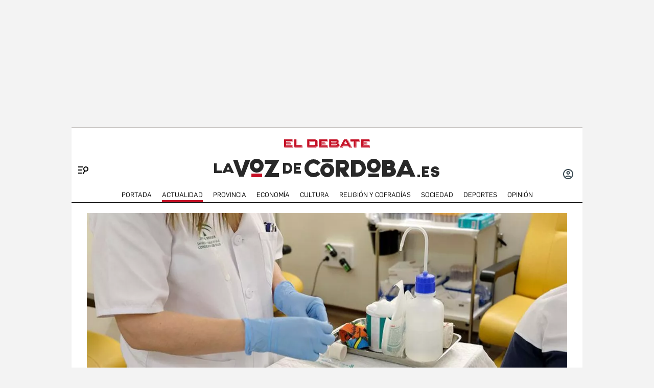

--- FILE ---
content_type: text/html; charset=utf-8
request_url: https://www.google.com/recaptcha/api2/anchor?ar=1&k=6LfzSggqAAAAAAHWmI5mZIIr4euiOkGr1OxYwdDi&co=aHR0cHM6Ly93d3cuZWxkZWJhdGUuY29tOjQ0Mw..&hl=en&v=PoyoqOPhxBO7pBk68S4YbpHZ&size=invisible&anchor-ms=20000&execute-ms=30000&cb=t1y3so1b1qqn
body_size: 48610
content:
<!DOCTYPE HTML><html dir="ltr" lang="en"><head><meta http-equiv="Content-Type" content="text/html; charset=UTF-8">
<meta http-equiv="X-UA-Compatible" content="IE=edge">
<title>reCAPTCHA</title>
<style type="text/css">
/* cyrillic-ext */
@font-face {
  font-family: 'Roboto';
  font-style: normal;
  font-weight: 400;
  font-stretch: 100%;
  src: url(//fonts.gstatic.com/s/roboto/v48/KFO7CnqEu92Fr1ME7kSn66aGLdTylUAMa3GUBHMdazTgWw.woff2) format('woff2');
  unicode-range: U+0460-052F, U+1C80-1C8A, U+20B4, U+2DE0-2DFF, U+A640-A69F, U+FE2E-FE2F;
}
/* cyrillic */
@font-face {
  font-family: 'Roboto';
  font-style: normal;
  font-weight: 400;
  font-stretch: 100%;
  src: url(//fonts.gstatic.com/s/roboto/v48/KFO7CnqEu92Fr1ME7kSn66aGLdTylUAMa3iUBHMdazTgWw.woff2) format('woff2');
  unicode-range: U+0301, U+0400-045F, U+0490-0491, U+04B0-04B1, U+2116;
}
/* greek-ext */
@font-face {
  font-family: 'Roboto';
  font-style: normal;
  font-weight: 400;
  font-stretch: 100%;
  src: url(//fonts.gstatic.com/s/roboto/v48/KFO7CnqEu92Fr1ME7kSn66aGLdTylUAMa3CUBHMdazTgWw.woff2) format('woff2');
  unicode-range: U+1F00-1FFF;
}
/* greek */
@font-face {
  font-family: 'Roboto';
  font-style: normal;
  font-weight: 400;
  font-stretch: 100%;
  src: url(//fonts.gstatic.com/s/roboto/v48/KFO7CnqEu92Fr1ME7kSn66aGLdTylUAMa3-UBHMdazTgWw.woff2) format('woff2');
  unicode-range: U+0370-0377, U+037A-037F, U+0384-038A, U+038C, U+038E-03A1, U+03A3-03FF;
}
/* math */
@font-face {
  font-family: 'Roboto';
  font-style: normal;
  font-weight: 400;
  font-stretch: 100%;
  src: url(//fonts.gstatic.com/s/roboto/v48/KFO7CnqEu92Fr1ME7kSn66aGLdTylUAMawCUBHMdazTgWw.woff2) format('woff2');
  unicode-range: U+0302-0303, U+0305, U+0307-0308, U+0310, U+0312, U+0315, U+031A, U+0326-0327, U+032C, U+032F-0330, U+0332-0333, U+0338, U+033A, U+0346, U+034D, U+0391-03A1, U+03A3-03A9, U+03B1-03C9, U+03D1, U+03D5-03D6, U+03F0-03F1, U+03F4-03F5, U+2016-2017, U+2034-2038, U+203C, U+2040, U+2043, U+2047, U+2050, U+2057, U+205F, U+2070-2071, U+2074-208E, U+2090-209C, U+20D0-20DC, U+20E1, U+20E5-20EF, U+2100-2112, U+2114-2115, U+2117-2121, U+2123-214F, U+2190, U+2192, U+2194-21AE, U+21B0-21E5, U+21F1-21F2, U+21F4-2211, U+2213-2214, U+2216-22FF, U+2308-230B, U+2310, U+2319, U+231C-2321, U+2336-237A, U+237C, U+2395, U+239B-23B7, U+23D0, U+23DC-23E1, U+2474-2475, U+25AF, U+25B3, U+25B7, U+25BD, U+25C1, U+25CA, U+25CC, U+25FB, U+266D-266F, U+27C0-27FF, U+2900-2AFF, U+2B0E-2B11, U+2B30-2B4C, U+2BFE, U+3030, U+FF5B, U+FF5D, U+1D400-1D7FF, U+1EE00-1EEFF;
}
/* symbols */
@font-face {
  font-family: 'Roboto';
  font-style: normal;
  font-weight: 400;
  font-stretch: 100%;
  src: url(//fonts.gstatic.com/s/roboto/v48/KFO7CnqEu92Fr1ME7kSn66aGLdTylUAMaxKUBHMdazTgWw.woff2) format('woff2');
  unicode-range: U+0001-000C, U+000E-001F, U+007F-009F, U+20DD-20E0, U+20E2-20E4, U+2150-218F, U+2190, U+2192, U+2194-2199, U+21AF, U+21E6-21F0, U+21F3, U+2218-2219, U+2299, U+22C4-22C6, U+2300-243F, U+2440-244A, U+2460-24FF, U+25A0-27BF, U+2800-28FF, U+2921-2922, U+2981, U+29BF, U+29EB, U+2B00-2BFF, U+4DC0-4DFF, U+FFF9-FFFB, U+10140-1018E, U+10190-1019C, U+101A0, U+101D0-101FD, U+102E0-102FB, U+10E60-10E7E, U+1D2C0-1D2D3, U+1D2E0-1D37F, U+1F000-1F0FF, U+1F100-1F1AD, U+1F1E6-1F1FF, U+1F30D-1F30F, U+1F315, U+1F31C, U+1F31E, U+1F320-1F32C, U+1F336, U+1F378, U+1F37D, U+1F382, U+1F393-1F39F, U+1F3A7-1F3A8, U+1F3AC-1F3AF, U+1F3C2, U+1F3C4-1F3C6, U+1F3CA-1F3CE, U+1F3D4-1F3E0, U+1F3ED, U+1F3F1-1F3F3, U+1F3F5-1F3F7, U+1F408, U+1F415, U+1F41F, U+1F426, U+1F43F, U+1F441-1F442, U+1F444, U+1F446-1F449, U+1F44C-1F44E, U+1F453, U+1F46A, U+1F47D, U+1F4A3, U+1F4B0, U+1F4B3, U+1F4B9, U+1F4BB, U+1F4BF, U+1F4C8-1F4CB, U+1F4D6, U+1F4DA, U+1F4DF, U+1F4E3-1F4E6, U+1F4EA-1F4ED, U+1F4F7, U+1F4F9-1F4FB, U+1F4FD-1F4FE, U+1F503, U+1F507-1F50B, U+1F50D, U+1F512-1F513, U+1F53E-1F54A, U+1F54F-1F5FA, U+1F610, U+1F650-1F67F, U+1F687, U+1F68D, U+1F691, U+1F694, U+1F698, U+1F6AD, U+1F6B2, U+1F6B9-1F6BA, U+1F6BC, U+1F6C6-1F6CF, U+1F6D3-1F6D7, U+1F6E0-1F6EA, U+1F6F0-1F6F3, U+1F6F7-1F6FC, U+1F700-1F7FF, U+1F800-1F80B, U+1F810-1F847, U+1F850-1F859, U+1F860-1F887, U+1F890-1F8AD, U+1F8B0-1F8BB, U+1F8C0-1F8C1, U+1F900-1F90B, U+1F93B, U+1F946, U+1F984, U+1F996, U+1F9E9, U+1FA00-1FA6F, U+1FA70-1FA7C, U+1FA80-1FA89, U+1FA8F-1FAC6, U+1FACE-1FADC, U+1FADF-1FAE9, U+1FAF0-1FAF8, U+1FB00-1FBFF;
}
/* vietnamese */
@font-face {
  font-family: 'Roboto';
  font-style: normal;
  font-weight: 400;
  font-stretch: 100%;
  src: url(//fonts.gstatic.com/s/roboto/v48/KFO7CnqEu92Fr1ME7kSn66aGLdTylUAMa3OUBHMdazTgWw.woff2) format('woff2');
  unicode-range: U+0102-0103, U+0110-0111, U+0128-0129, U+0168-0169, U+01A0-01A1, U+01AF-01B0, U+0300-0301, U+0303-0304, U+0308-0309, U+0323, U+0329, U+1EA0-1EF9, U+20AB;
}
/* latin-ext */
@font-face {
  font-family: 'Roboto';
  font-style: normal;
  font-weight: 400;
  font-stretch: 100%;
  src: url(//fonts.gstatic.com/s/roboto/v48/KFO7CnqEu92Fr1ME7kSn66aGLdTylUAMa3KUBHMdazTgWw.woff2) format('woff2');
  unicode-range: U+0100-02BA, U+02BD-02C5, U+02C7-02CC, U+02CE-02D7, U+02DD-02FF, U+0304, U+0308, U+0329, U+1D00-1DBF, U+1E00-1E9F, U+1EF2-1EFF, U+2020, U+20A0-20AB, U+20AD-20C0, U+2113, U+2C60-2C7F, U+A720-A7FF;
}
/* latin */
@font-face {
  font-family: 'Roboto';
  font-style: normal;
  font-weight: 400;
  font-stretch: 100%;
  src: url(//fonts.gstatic.com/s/roboto/v48/KFO7CnqEu92Fr1ME7kSn66aGLdTylUAMa3yUBHMdazQ.woff2) format('woff2');
  unicode-range: U+0000-00FF, U+0131, U+0152-0153, U+02BB-02BC, U+02C6, U+02DA, U+02DC, U+0304, U+0308, U+0329, U+2000-206F, U+20AC, U+2122, U+2191, U+2193, U+2212, U+2215, U+FEFF, U+FFFD;
}
/* cyrillic-ext */
@font-face {
  font-family: 'Roboto';
  font-style: normal;
  font-weight: 500;
  font-stretch: 100%;
  src: url(//fonts.gstatic.com/s/roboto/v48/KFO7CnqEu92Fr1ME7kSn66aGLdTylUAMa3GUBHMdazTgWw.woff2) format('woff2');
  unicode-range: U+0460-052F, U+1C80-1C8A, U+20B4, U+2DE0-2DFF, U+A640-A69F, U+FE2E-FE2F;
}
/* cyrillic */
@font-face {
  font-family: 'Roboto';
  font-style: normal;
  font-weight: 500;
  font-stretch: 100%;
  src: url(//fonts.gstatic.com/s/roboto/v48/KFO7CnqEu92Fr1ME7kSn66aGLdTylUAMa3iUBHMdazTgWw.woff2) format('woff2');
  unicode-range: U+0301, U+0400-045F, U+0490-0491, U+04B0-04B1, U+2116;
}
/* greek-ext */
@font-face {
  font-family: 'Roboto';
  font-style: normal;
  font-weight: 500;
  font-stretch: 100%;
  src: url(//fonts.gstatic.com/s/roboto/v48/KFO7CnqEu92Fr1ME7kSn66aGLdTylUAMa3CUBHMdazTgWw.woff2) format('woff2');
  unicode-range: U+1F00-1FFF;
}
/* greek */
@font-face {
  font-family: 'Roboto';
  font-style: normal;
  font-weight: 500;
  font-stretch: 100%;
  src: url(//fonts.gstatic.com/s/roboto/v48/KFO7CnqEu92Fr1ME7kSn66aGLdTylUAMa3-UBHMdazTgWw.woff2) format('woff2');
  unicode-range: U+0370-0377, U+037A-037F, U+0384-038A, U+038C, U+038E-03A1, U+03A3-03FF;
}
/* math */
@font-face {
  font-family: 'Roboto';
  font-style: normal;
  font-weight: 500;
  font-stretch: 100%;
  src: url(//fonts.gstatic.com/s/roboto/v48/KFO7CnqEu92Fr1ME7kSn66aGLdTylUAMawCUBHMdazTgWw.woff2) format('woff2');
  unicode-range: U+0302-0303, U+0305, U+0307-0308, U+0310, U+0312, U+0315, U+031A, U+0326-0327, U+032C, U+032F-0330, U+0332-0333, U+0338, U+033A, U+0346, U+034D, U+0391-03A1, U+03A3-03A9, U+03B1-03C9, U+03D1, U+03D5-03D6, U+03F0-03F1, U+03F4-03F5, U+2016-2017, U+2034-2038, U+203C, U+2040, U+2043, U+2047, U+2050, U+2057, U+205F, U+2070-2071, U+2074-208E, U+2090-209C, U+20D0-20DC, U+20E1, U+20E5-20EF, U+2100-2112, U+2114-2115, U+2117-2121, U+2123-214F, U+2190, U+2192, U+2194-21AE, U+21B0-21E5, U+21F1-21F2, U+21F4-2211, U+2213-2214, U+2216-22FF, U+2308-230B, U+2310, U+2319, U+231C-2321, U+2336-237A, U+237C, U+2395, U+239B-23B7, U+23D0, U+23DC-23E1, U+2474-2475, U+25AF, U+25B3, U+25B7, U+25BD, U+25C1, U+25CA, U+25CC, U+25FB, U+266D-266F, U+27C0-27FF, U+2900-2AFF, U+2B0E-2B11, U+2B30-2B4C, U+2BFE, U+3030, U+FF5B, U+FF5D, U+1D400-1D7FF, U+1EE00-1EEFF;
}
/* symbols */
@font-face {
  font-family: 'Roboto';
  font-style: normal;
  font-weight: 500;
  font-stretch: 100%;
  src: url(//fonts.gstatic.com/s/roboto/v48/KFO7CnqEu92Fr1ME7kSn66aGLdTylUAMaxKUBHMdazTgWw.woff2) format('woff2');
  unicode-range: U+0001-000C, U+000E-001F, U+007F-009F, U+20DD-20E0, U+20E2-20E4, U+2150-218F, U+2190, U+2192, U+2194-2199, U+21AF, U+21E6-21F0, U+21F3, U+2218-2219, U+2299, U+22C4-22C6, U+2300-243F, U+2440-244A, U+2460-24FF, U+25A0-27BF, U+2800-28FF, U+2921-2922, U+2981, U+29BF, U+29EB, U+2B00-2BFF, U+4DC0-4DFF, U+FFF9-FFFB, U+10140-1018E, U+10190-1019C, U+101A0, U+101D0-101FD, U+102E0-102FB, U+10E60-10E7E, U+1D2C0-1D2D3, U+1D2E0-1D37F, U+1F000-1F0FF, U+1F100-1F1AD, U+1F1E6-1F1FF, U+1F30D-1F30F, U+1F315, U+1F31C, U+1F31E, U+1F320-1F32C, U+1F336, U+1F378, U+1F37D, U+1F382, U+1F393-1F39F, U+1F3A7-1F3A8, U+1F3AC-1F3AF, U+1F3C2, U+1F3C4-1F3C6, U+1F3CA-1F3CE, U+1F3D4-1F3E0, U+1F3ED, U+1F3F1-1F3F3, U+1F3F5-1F3F7, U+1F408, U+1F415, U+1F41F, U+1F426, U+1F43F, U+1F441-1F442, U+1F444, U+1F446-1F449, U+1F44C-1F44E, U+1F453, U+1F46A, U+1F47D, U+1F4A3, U+1F4B0, U+1F4B3, U+1F4B9, U+1F4BB, U+1F4BF, U+1F4C8-1F4CB, U+1F4D6, U+1F4DA, U+1F4DF, U+1F4E3-1F4E6, U+1F4EA-1F4ED, U+1F4F7, U+1F4F9-1F4FB, U+1F4FD-1F4FE, U+1F503, U+1F507-1F50B, U+1F50D, U+1F512-1F513, U+1F53E-1F54A, U+1F54F-1F5FA, U+1F610, U+1F650-1F67F, U+1F687, U+1F68D, U+1F691, U+1F694, U+1F698, U+1F6AD, U+1F6B2, U+1F6B9-1F6BA, U+1F6BC, U+1F6C6-1F6CF, U+1F6D3-1F6D7, U+1F6E0-1F6EA, U+1F6F0-1F6F3, U+1F6F7-1F6FC, U+1F700-1F7FF, U+1F800-1F80B, U+1F810-1F847, U+1F850-1F859, U+1F860-1F887, U+1F890-1F8AD, U+1F8B0-1F8BB, U+1F8C0-1F8C1, U+1F900-1F90B, U+1F93B, U+1F946, U+1F984, U+1F996, U+1F9E9, U+1FA00-1FA6F, U+1FA70-1FA7C, U+1FA80-1FA89, U+1FA8F-1FAC6, U+1FACE-1FADC, U+1FADF-1FAE9, U+1FAF0-1FAF8, U+1FB00-1FBFF;
}
/* vietnamese */
@font-face {
  font-family: 'Roboto';
  font-style: normal;
  font-weight: 500;
  font-stretch: 100%;
  src: url(//fonts.gstatic.com/s/roboto/v48/KFO7CnqEu92Fr1ME7kSn66aGLdTylUAMa3OUBHMdazTgWw.woff2) format('woff2');
  unicode-range: U+0102-0103, U+0110-0111, U+0128-0129, U+0168-0169, U+01A0-01A1, U+01AF-01B0, U+0300-0301, U+0303-0304, U+0308-0309, U+0323, U+0329, U+1EA0-1EF9, U+20AB;
}
/* latin-ext */
@font-face {
  font-family: 'Roboto';
  font-style: normal;
  font-weight: 500;
  font-stretch: 100%;
  src: url(//fonts.gstatic.com/s/roboto/v48/KFO7CnqEu92Fr1ME7kSn66aGLdTylUAMa3KUBHMdazTgWw.woff2) format('woff2');
  unicode-range: U+0100-02BA, U+02BD-02C5, U+02C7-02CC, U+02CE-02D7, U+02DD-02FF, U+0304, U+0308, U+0329, U+1D00-1DBF, U+1E00-1E9F, U+1EF2-1EFF, U+2020, U+20A0-20AB, U+20AD-20C0, U+2113, U+2C60-2C7F, U+A720-A7FF;
}
/* latin */
@font-face {
  font-family: 'Roboto';
  font-style: normal;
  font-weight: 500;
  font-stretch: 100%;
  src: url(//fonts.gstatic.com/s/roboto/v48/KFO7CnqEu92Fr1ME7kSn66aGLdTylUAMa3yUBHMdazQ.woff2) format('woff2');
  unicode-range: U+0000-00FF, U+0131, U+0152-0153, U+02BB-02BC, U+02C6, U+02DA, U+02DC, U+0304, U+0308, U+0329, U+2000-206F, U+20AC, U+2122, U+2191, U+2193, U+2212, U+2215, U+FEFF, U+FFFD;
}
/* cyrillic-ext */
@font-face {
  font-family: 'Roboto';
  font-style: normal;
  font-weight: 900;
  font-stretch: 100%;
  src: url(//fonts.gstatic.com/s/roboto/v48/KFO7CnqEu92Fr1ME7kSn66aGLdTylUAMa3GUBHMdazTgWw.woff2) format('woff2');
  unicode-range: U+0460-052F, U+1C80-1C8A, U+20B4, U+2DE0-2DFF, U+A640-A69F, U+FE2E-FE2F;
}
/* cyrillic */
@font-face {
  font-family: 'Roboto';
  font-style: normal;
  font-weight: 900;
  font-stretch: 100%;
  src: url(//fonts.gstatic.com/s/roboto/v48/KFO7CnqEu92Fr1ME7kSn66aGLdTylUAMa3iUBHMdazTgWw.woff2) format('woff2');
  unicode-range: U+0301, U+0400-045F, U+0490-0491, U+04B0-04B1, U+2116;
}
/* greek-ext */
@font-face {
  font-family: 'Roboto';
  font-style: normal;
  font-weight: 900;
  font-stretch: 100%;
  src: url(//fonts.gstatic.com/s/roboto/v48/KFO7CnqEu92Fr1ME7kSn66aGLdTylUAMa3CUBHMdazTgWw.woff2) format('woff2');
  unicode-range: U+1F00-1FFF;
}
/* greek */
@font-face {
  font-family: 'Roboto';
  font-style: normal;
  font-weight: 900;
  font-stretch: 100%;
  src: url(//fonts.gstatic.com/s/roboto/v48/KFO7CnqEu92Fr1ME7kSn66aGLdTylUAMa3-UBHMdazTgWw.woff2) format('woff2');
  unicode-range: U+0370-0377, U+037A-037F, U+0384-038A, U+038C, U+038E-03A1, U+03A3-03FF;
}
/* math */
@font-face {
  font-family: 'Roboto';
  font-style: normal;
  font-weight: 900;
  font-stretch: 100%;
  src: url(//fonts.gstatic.com/s/roboto/v48/KFO7CnqEu92Fr1ME7kSn66aGLdTylUAMawCUBHMdazTgWw.woff2) format('woff2');
  unicode-range: U+0302-0303, U+0305, U+0307-0308, U+0310, U+0312, U+0315, U+031A, U+0326-0327, U+032C, U+032F-0330, U+0332-0333, U+0338, U+033A, U+0346, U+034D, U+0391-03A1, U+03A3-03A9, U+03B1-03C9, U+03D1, U+03D5-03D6, U+03F0-03F1, U+03F4-03F5, U+2016-2017, U+2034-2038, U+203C, U+2040, U+2043, U+2047, U+2050, U+2057, U+205F, U+2070-2071, U+2074-208E, U+2090-209C, U+20D0-20DC, U+20E1, U+20E5-20EF, U+2100-2112, U+2114-2115, U+2117-2121, U+2123-214F, U+2190, U+2192, U+2194-21AE, U+21B0-21E5, U+21F1-21F2, U+21F4-2211, U+2213-2214, U+2216-22FF, U+2308-230B, U+2310, U+2319, U+231C-2321, U+2336-237A, U+237C, U+2395, U+239B-23B7, U+23D0, U+23DC-23E1, U+2474-2475, U+25AF, U+25B3, U+25B7, U+25BD, U+25C1, U+25CA, U+25CC, U+25FB, U+266D-266F, U+27C0-27FF, U+2900-2AFF, U+2B0E-2B11, U+2B30-2B4C, U+2BFE, U+3030, U+FF5B, U+FF5D, U+1D400-1D7FF, U+1EE00-1EEFF;
}
/* symbols */
@font-face {
  font-family: 'Roboto';
  font-style: normal;
  font-weight: 900;
  font-stretch: 100%;
  src: url(//fonts.gstatic.com/s/roboto/v48/KFO7CnqEu92Fr1ME7kSn66aGLdTylUAMaxKUBHMdazTgWw.woff2) format('woff2');
  unicode-range: U+0001-000C, U+000E-001F, U+007F-009F, U+20DD-20E0, U+20E2-20E4, U+2150-218F, U+2190, U+2192, U+2194-2199, U+21AF, U+21E6-21F0, U+21F3, U+2218-2219, U+2299, U+22C4-22C6, U+2300-243F, U+2440-244A, U+2460-24FF, U+25A0-27BF, U+2800-28FF, U+2921-2922, U+2981, U+29BF, U+29EB, U+2B00-2BFF, U+4DC0-4DFF, U+FFF9-FFFB, U+10140-1018E, U+10190-1019C, U+101A0, U+101D0-101FD, U+102E0-102FB, U+10E60-10E7E, U+1D2C0-1D2D3, U+1D2E0-1D37F, U+1F000-1F0FF, U+1F100-1F1AD, U+1F1E6-1F1FF, U+1F30D-1F30F, U+1F315, U+1F31C, U+1F31E, U+1F320-1F32C, U+1F336, U+1F378, U+1F37D, U+1F382, U+1F393-1F39F, U+1F3A7-1F3A8, U+1F3AC-1F3AF, U+1F3C2, U+1F3C4-1F3C6, U+1F3CA-1F3CE, U+1F3D4-1F3E0, U+1F3ED, U+1F3F1-1F3F3, U+1F3F5-1F3F7, U+1F408, U+1F415, U+1F41F, U+1F426, U+1F43F, U+1F441-1F442, U+1F444, U+1F446-1F449, U+1F44C-1F44E, U+1F453, U+1F46A, U+1F47D, U+1F4A3, U+1F4B0, U+1F4B3, U+1F4B9, U+1F4BB, U+1F4BF, U+1F4C8-1F4CB, U+1F4D6, U+1F4DA, U+1F4DF, U+1F4E3-1F4E6, U+1F4EA-1F4ED, U+1F4F7, U+1F4F9-1F4FB, U+1F4FD-1F4FE, U+1F503, U+1F507-1F50B, U+1F50D, U+1F512-1F513, U+1F53E-1F54A, U+1F54F-1F5FA, U+1F610, U+1F650-1F67F, U+1F687, U+1F68D, U+1F691, U+1F694, U+1F698, U+1F6AD, U+1F6B2, U+1F6B9-1F6BA, U+1F6BC, U+1F6C6-1F6CF, U+1F6D3-1F6D7, U+1F6E0-1F6EA, U+1F6F0-1F6F3, U+1F6F7-1F6FC, U+1F700-1F7FF, U+1F800-1F80B, U+1F810-1F847, U+1F850-1F859, U+1F860-1F887, U+1F890-1F8AD, U+1F8B0-1F8BB, U+1F8C0-1F8C1, U+1F900-1F90B, U+1F93B, U+1F946, U+1F984, U+1F996, U+1F9E9, U+1FA00-1FA6F, U+1FA70-1FA7C, U+1FA80-1FA89, U+1FA8F-1FAC6, U+1FACE-1FADC, U+1FADF-1FAE9, U+1FAF0-1FAF8, U+1FB00-1FBFF;
}
/* vietnamese */
@font-face {
  font-family: 'Roboto';
  font-style: normal;
  font-weight: 900;
  font-stretch: 100%;
  src: url(//fonts.gstatic.com/s/roboto/v48/KFO7CnqEu92Fr1ME7kSn66aGLdTylUAMa3OUBHMdazTgWw.woff2) format('woff2');
  unicode-range: U+0102-0103, U+0110-0111, U+0128-0129, U+0168-0169, U+01A0-01A1, U+01AF-01B0, U+0300-0301, U+0303-0304, U+0308-0309, U+0323, U+0329, U+1EA0-1EF9, U+20AB;
}
/* latin-ext */
@font-face {
  font-family: 'Roboto';
  font-style: normal;
  font-weight: 900;
  font-stretch: 100%;
  src: url(//fonts.gstatic.com/s/roboto/v48/KFO7CnqEu92Fr1ME7kSn66aGLdTylUAMa3KUBHMdazTgWw.woff2) format('woff2');
  unicode-range: U+0100-02BA, U+02BD-02C5, U+02C7-02CC, U+02CE-02D7, U+02DD-02FF, U+0304, U+0308, U+0329, U+1D00-1DBF, U+1E00-1E9F, U+1EF2-1EFF, U+2020, U+20A0-20AB, U+20AD-20C0, U+2113, U+2C60-2C7F, U+A720-A7FF;
}
/* latin */
@font-face {
  font-family: 'Roboto';
  font-style: normal;
  font-weight: 900;
  font-stretch: 100%;
  src: url(//fonts.gstatic.com/s/roboto/v48/KFO7CnqEu92Fr1ME7kSn66aGLdTylUAMa3yUBHMdazQ.woff2) format('woff2');
  unicode-range: U+0000-00FF, U+0131, U+0152-0153, U+02BB-02BC, U+02C6, U+02DA, U+02DC, U+0304, U+0308, U+0329, U+2000-206F, U+20AC, U+2122, U+2191, U+2193, U+2212, U+2215, U+FEFF, U+FFFD;
}

</style>
<link rel="stylesheet" type="text/css" href="https://www.gstatic.com/recaptcha/releases/PoyoqOPhxBO7pBk68S4YbpHZ/styles__ltr.css">
<script nonce="CipAwCBEXp7KMb_O9-7mcA" type="text/javascript">window['__recaptcha_api'] = 'https://www.google.com/recaptcha/api2/';</script>
<script type="text/javascript" src="https://www.gstatic.com/recaptcha/releases/PoyoqOPhxBO7pBk68S4YbpHZ/recaptcha__en.js" nonce="CipAwCBEXp7KMb_O9-7mcA">
      
    </script></head>
<body><div id="rc-anchor-alert" class="rc-anchor-alert"></div>
<input type="hidden" id="recaptcha-token" value="[base64]">
<script type="text/javascript" nonce="CipAwCBEXp7KMb_O9-7mcA">
      recaptcha.anchor.Main.init("[\x22ainput\x22,[\x22bgdata\x22,\x22\x22,\[base64]/[base64]/[base64]/KE4oMTI0LHYsdi5HKSxMWihsLHYpKTpOKDEyNCx2LGwpLFYpLHYpLFQpKSxGKDE3MSx2KX0scjc9ZnVuY3Rpb24obCl7cmV0dXJuIGx9LEM9ZnVuY3Rpb24obCxWLHYpe04odixsLFYpLFZbYWtdPTI3OTZ9LG49ZnVuY3Rpb24obCxWKXtWLlg9KChWLlg/[base64]/[base64]/[base64]/[base64]/[base64]/[base64]/[base64]/[base64]/[base64]/[base64]/[base64]\\u003d\x22,\[base64]\\u003d\\u003d\x22,\x22MnDCnMKbw4Fqwq5pw4vCvsKGKlNtJsOYPMK5DXvDrQfDicK0wpoEwpFrwpPCq1QqZWXCscKkwobDqMKgw6vCkA4sFGQAw5Unw5LCh11/PlfCsXfDssOcw5rDnjvCnsO2B0DCuMK9Sx/Do8Onw4cKUsOPw77CpF3DocOxAcKeZMOZwr/Dn1fCncKsasONw7zDqhlPw4B2YsOEwpvDk24/[base64]/XEvDl8OnZXt+wpJIwrwkBcKDw5jDtMO/GcONw4QSRsOJwrLCvWrDvRB/NXBGN8O8w40Fw4J5V1MOw7PDg1nCjsO2JsOBRzPCt8KSw48Ow7kBZsOAEGLDlVLCuMO4wpFcdcKnZXcxw4/CsMO6w5Bpw67Dp8KXfcOzHCt7wpRjLUlDwp5/[base64]/[base64]/CsFEYITIBPWYrMlHCgsOIwrxgbnbDscOwGh7ClF9iwrHDiMKjwqrDlcK8fSZiKjVkL18zakjDrsOkChQJwq3DjxXDusOeLWBZw7MJwotTwqLClcKQw5dlcUReIsOJeSUJw4Mbc8KIGgfCuMOPw7QTwpPDlcOURsKFwp/CqErCgU9swqjDkcO7w73DgmrDjcOzwrvCq8O1GMK6AMKeR8KtwpHDusOzH8Klw5nCi8OgwqRgZiHDmX7DsGVEw7ZSJsOXwoprLcOHw4cQMMK/HsOMw6gtw4xdcFLCucK1QhvDmCPChjTCl8KoHMOxwpgvwovClzhxOjwFw6kdwq4IUsKGRkzDhUNqUXzDscOzw5w9BMKqLMK2wqg3eMOMwqJDPUQxwqTDjcKqMFXDssORwobDqMKzdgp7w55+JStENVbDlwdVdGUHwrLDn0AXZ2N/[base64]/[base64]/CrcOjB8O0cHbCicKNNk4HBMKqPVvChcO6OcKJwozCvn91wpjCrhkjC8KjYcOTTVRwwpfDtz8AwqoKHEsqNCcdJcKpYllnw6kSw6jCpBIoc1XCuD3CiMOnYlsIwpNcwqp/EsOuL08jw5DDlMKGw7gfw5TDiE/[base64]/CtMOTFT/Dg8ONwpHDpsO4wrnDjUnDjcKyw5TCoUckIWYnZx51JsKDNW0eQzlTASbChRvDm2p6w63DgScHEsOXw7YkwpPCuDbDkgnDisKDwrlJOmUWZsOuSAbCvMObKhPDvcOww7V2wpwBNsORw55JccO/TChXf8OkwrDDngpLwqvCrgbDpUDCkX3DrsOywqdCw7jChQLDrixMw4MywqLDj8OEwpEiQ3jDs8OVVBV+aX9lwo1CFF3CgMOPbsK0BGdjwqxswpN9E8KvZ8Otw5fDtcK6w6nDgQoCVcOJAiPClDkLDQ9awrtsbzMtccOWbldLUQNtcWJbQw8/DcOQRgpEw7DDrn/[base64]/CgTLCscK5XsKJasO1wp8AwqhWCMOMwo5UYMOywpl1w6HDoC/DlVxbVjfDtSQ0JsKAwqPDlcO4Wx3CrV1Owp09w4kVwp3CrxEEdFjDs8OXw4gfw6PDp8KRw4k4Ew5gwozDm8OmwpTDrMK4wpY6bsKyw73DjcKHZsO9EcOgBUVRIcOmw4nCjwQIwp7DhlwVw6cUw4nDsRdCcMKJKMK/bcOqXMOxw7UGA8OcIyPDn8K3NcKbw7lZaRjDncK/[base64]/f8OzNSoKwoBwwq0QKQDDj8K4cWJlw4/DozjCgnXDkm3Cjj7DgcOrw7lpwpdrw7RJRjnDsTvDjzPDh8KWfDVCKMOvW35hEX/DszkVPTXDkmdKA8O3w58UND4bbg3DocKHMhJ+wqzDiSrDlMKqw5BKES3DpcKLJW/DkTkcScKSTDE8w7vDuDTDvcKUw4wJw6gpDcK6QyHCicKawr1BZ3zDuMKOaCnDisK/WMOnw47CmxcgwpbCjUVAw4kJGcOyb0HCv1bDtzfCr8KTEsOwwpYnScOjHMODDMO6DMKDXHDCoD1DfMOwYMKoeCQEwq/CtMOWwq8PCcOkcXLDkMKKw6LCsX4KccOqwoRPwoAuw4LCtXk4PsKpwrJyPMOJwqUZd2NCw6/DucObDMKJwqPCjcKYO8KsFwDDm8OywppNw57DnsKVwr/[base64]/[base64]/DoMOeGyLChDHDusO8XMOBc2NwY8KoPw7Cp8OISsK/w4BRJMK4N3bCvlQnZcOEwrDDtUrDgcKJIBUuHjzCrCpTw7MbWMK3w6jDnBJ4woZGwoDDlQPCkXvCpkTDmMKNwoNWCsKqH8K8w5NBwp3DuUzDp8KSw5jDhsOHBsKHbMOlMzYuwrvCtTrCixbDjEVbw6Zhw6bCtcOpw70HMsOJX8OQw6/[base64]/CtMOPwqFxwoTDtMOvw4TDuTTCmnTDlcK1Rx3DiVLDkF56worCj8Kxw6MrwqnCl8KNDMK5w73ClcKFwpJ3dcKvw4jCmRvDgl/DkCfDm0LDocOsWcKSwpfDg8OcwoHDi8Ofw57DmGrCp8OIfcOmWzDCqMODdcKsw4ldAW8QI8OvQcK4WBQfUWXDqsKdw4nCjcOwwp4yw68pJgzDtnfDkmjDmsK3wprDgXFGw7wpdysow7PDgBrDnARqKVjDsCtWw7rDuCfDrsKgwrDDgi7CiMOww4VFw4s0wphBwr/Dj8Onw7rCv20tF15Fcjc6wqLDrMODwojCscKgw4rDtUHCjhksdwh9L8KKAkfDgzE3w4PDgsOaL8Kdw4d7RMKxw7TDrMKtwoINw6nDicOVw5bDosK6S8KpYg/CgsKQwonCuDPDuGnDicK0wqbCpDVTwqM6wqhHwrrClcOWfRthWwDDrcKCFCDCmsKqw73Dh31uw5bDlU/[base64]/DiSwGcQfDh0w1LsOoUHV6woDCkHDCg3Mfw45OwqBoAzvDvMKNJnRWK2AGwqHDoUZrw4zDncK0AA/CmcKgw4nDrkzDjFnCscKEw6TCk8KWw6EwQcOmwojCqXzCsx3CilXCqmZDwqttw4TDoDzDozhlL8KufcKCwopow6JJOlvCrQ5mw5xUK8Kvb1AZw7d6wo5/w5Q8w67DksOWwpjDmsKKwoZ/w7F7w7fDscKldC3CqcORGcO3wrNrYcOeV1UywqYHw43CgcKndhc9wpZ2w53ClmcXw7VSBTwBG8KJHFfCl8Otwr3DiVvChRsJXW8AH8KXTsO/w6fDogVDLnPClcO/NcONBEBmEz0uw5PCtWlWGkIHw5/[base64]/XiNBw7sLwr7DpWgkw6TDv8OjwpAdw5t3w4DCl8OHeHrCrGjDh8KDw54Rw64QVMKSw5vClEfDvMObw7rDvcOXeQHCrMOpw77DkXbCr8KZTXLChFspw7bCj8O1wrU5HsO7w43DiUR4w7B3w5fDgsOcd8OABWrCvMKOeXnCr2IWwobCghkVwrI2w44CR13CmmhIwpB/[base64]/CkmFNCsO+KsKWWcKMIsKSIcKgwrJ1w7vDlS/[base64]/DrRjCuXB7w4zDniXDgcKDw6nCkTbCnMOzw5/Dt8KySMKAJXPCisKVHcKZXUF7UkUteCvCsj8ew5DDpCrDujbCvcKyD8O5VxcJMU7CjMKXw7c9WC7CvsKnwr3DssO/w4Q+AsK2wp5LVMKWNMOdBMOJw6HDt8K7KljCt2xwCwsCwokfNsOFZCoCcsOSwojDkMOjwpIhYcO3wofDii8XwpDDu8O6w4fDvMKpwqxUw7/CmUvDq0nCusKSwpjCscOnworCnsOJwqXCvcKkaGgiN8KJw6tmwqwFR3XCimfCscKcwrLDv8OpLsKAwr/[base64]/Cm8K8OsKmYETCncK6wo7DnsOGdsOpXcKFw7w/wrpGVRkvw4zDuMOPwqDDhi/DlsOiwqFhw73CrDPDnyZ9fMOAwo3CjGJZaXTCtGQbIMOpCMK6D8K7LXTDsU5Iw7TCi8KhMQzDujcSVMOzecKfwq0REnbDgDUXwqTCn28HwqzDig5ES8KFVMK/[base64]/DpQ3DhWDCvsK8OsKiwp3DnXXCoWYhwoM7D8KeNFDCusKuw5fCv8KuLMKVfDRQwqcjwqAGwr40wroZU8OdET1laBVFYcKJMF/CjcKKw496wrjDthZrw7smwqsvwr1NEkJGPl0VB8O1Wi/ChHTDr8O+aClUwqnCisKmw7wHwrjCj1YBE1E/[base64]/Dl0LDikvClRfDv8ONA8KjBcKlwpfCmsOpHgNxwp3CjcO7Fydgw4fDpsOgwrDDtcO1OMK9RQYLw5UPwopmwpDDp8Ocw58/A1DDp8ORw49SdjUwwpEgCcKoZwrCjwJfUEtxw69pH8OKQ8KKw6Atw5tFE8KBXCtwwrF8wo7DlMK/[base64]/w6EEwrdnwpvDoElUwr/Ckz/[base64]/DnsOpwofDjsKDDkPCucKsw48Zw5bDlmLDtXUVwobDk20YwrXCncKjdMK0wonDjcKyUTcYwr/[base64]/[base64]/Cp39rQMO/wrRUwo0KKsOzTHsCScOkMMKNw6xOw7QyNhBAbsO4w6vCvsOkIcKXZiLCpcK+KsKZwp3DtcKow5sWw5rDtcONwqRMBDsMwrLCjMO1Ti/Dl8KmYMKwwowmbcK2W2NnPGvDu8OrCMKFwp/ClMKJUE/CoX3Dt0rCqj0teMOPDMOjwp3DgMOqw7N2wqRZO2VgKcOcw40eEcOEYwPCn8KNd0zDjCwSVH8DOFzCo8Kswq8hDz7CmMKMc0zDqQ/CgcK9w5Z7NsOawr/CncKPMMO+GlrClcOIwpMMw5/ClMKdw4zCjE/CnEwxw4wFwoY7w4TCo8KFwrDCoMO5FcKuNMKjwqhswpTDt8O1wp4Lw4nDvxYbG8OEHsOiNwzDqMKFEH3CpMOhw4krw5pyw4wtF8KXa8KXwr8fw5bCgVLDm8KpwpfCk8OONDcAw5xfTMKif8KgR8KYTMOIdT3CpTNGw67DqMKbw6/[base64]/DmsOWwpvDsMKOXcKew6BwSyXCnsOwSgM/wrjClMOVw4R/w7gow4/CrMOhThszUMOTFMODwonCpMOLdcKcw5NkFcKLwofDtgZRbsOXR8K4AcOSBMKKAw/[base64]/[base64]/[base64]/DicOkw4c7TX3CkHxeC17DnkHDjMKlw6fDscOof8ODwprDq1xNw79Ba8OSw5VWUyHCp8K6VMKgw6opwp97BmoDH8KlwprDiMKGNcKhPMOHwp/[base64]/[base64]/DoyLDjsOIU8KBwrTDucO3woNOEgTCjMOSMsO9wqDCrcKRB8O8aQZvO1XDl8ONTMOTBBJxw7lXwrXCtjJvw4XClcKSwpk1wpk1D1sfOC5yw5hHwrvCp1wfY8KjwqnDvig0elvDixZVKcKORcKKeRHDh8KFwq1NJ8OWK3BbwrIlw53CgsKJEh/DgRTDmMKdBnhSwqDCj8KFw7DCqMOhwrXClHA8wrXCnRTCq8OOKn9YWAUNwoLCi8OywpbChcKfwpAZWihGelogwqbCk3DDiFrCkMOww47Dk8KsQWnDv2TCm8OEw6fDrsKNwp97ED7ClTQtMRbCisOYBk3CplDCssO/wrLCsWc7exBAw6XCq1HDhBZvHQVkw7zDnk5gcRBTEMKlQsOpASPDssKOXsOdw4MMSlNSwp/[base64]/[base64]/DqlAuw4vCkGXDnnrCuMOdMMOHa8KkwprCu8KIwqfDhcKePsK2w4vDscKtw4drw7tFQlomUEtkQMOXXnjCuMKqVsOiwpRKVA0rwq9UKMOTIcK7X8Orw7Mwwo9cIsOMwpQ4NMOfw7p5w6IvGMO0U8OCCMO/[base64]/DhWJ0w67CinV1w4HDtEJHd2VSbMKaw68zJ8OXesOleMKFJsO2Tn8Zw5BlDQvDhMOWwrfDi2PCtlIYw7J0G8OCCsKlwofDt3VEdcOCw6LCvhcow7HCpMO0wrRMw7HClsObKiTCj8OHZSEkw6jCtcK4w5Mjwr8yw4zDhC5qwp/DuHNcw6XCm8OtGMKEwqYBW8K4wpFww6Ypw5XDssOyw5QoCMOrw7/CuMKHw55zwqDChcOCw53DsVXDiyErPwHDhWJQQm1vesOaIsOyw6ZHw4B6w6LChUgcw5lIw43DoRDCv8OPwovDu8K/[base64]/CncO4M0rDkRDCsMOlMXfClcOTwoxCPcOhw5R/w4oEGzQiaMKTDUrDocO+w65+wo/CosKEw7xSAArDt0PCoUY0w5xkwp40aFk8w5NDJADDsTRUw7zDjcKTSQ5Vwo1qw6onwprDvBXCiQvCjsOaw53DpMK/byVda8KtwpXCminDnz48esOUBcOOwoovKMOew4TCtMO7wobCrcOfSykEWhLDikTCkcKMwqDCiyszw4DCkcOYX3XChcKeAcOaO8O0wo/Ci3LCrjtQN0XClm1HwojClCg8fcKERsO7SFrDk1HDlmYVUMOJJ8OhwpPChTwsw4PCkcKxw61wOiHDnHxIPwTDjRgQwo/Dul7CojzCsCV6wqUywr3DpGBRHmwKdcKJHW8rScOAwqAUw70Rw7kJwrojRhHChjd0PMKGWMKXw7zDtMOqw5PCrBgkd8Ktw6UKasKMEGRqBWYCwqZDwpJYwpvCicK0GsKDwoTCgMOeWkAkLHTCu8OBwrwkwq5GwrbDmybCtcORwoVlwojCtB/[base64]/CkcK/w5xEw4YaXXYtwpBxcsKSw6PCqitZbU8UV8O6w6vCmsORMB7Dr2XCs1F4CsOLwrXDmsKwwq3CuWcYwoDCrsOOX8O3wqoTLCvCssOeQD8fw4vCtRvDlTx3wqU4ImByW2HDl2LChcKqHCDDuMKswrUNSsOHwqbDvsOew5LCh8K/wqjCgHfCmFrDscOtcljCrcOLeTXDh8O9wqLCgGLDgcKPPiPCmcKUZsKDw5TCjwjDgw1aw7smDGDCn8KYTcKCacK1fcO0ScK5wq90XlTCiyjDmsKhMcKSw7LDiS7Ct3AGw4/ClMOTwpbChcKKEAjCucOAw40SGhvCocK8CAh2Vl/DgsKMUDcYa8KzKsKyMMKhwqbCmcObNsOsfMOLwrgjVlTCs8KlwpHCjcOaw7QEwpnCjTlIesOpBRXDm8OpTT4IwqJNwqsLXsK/w5EOw4V+wrXCmGrDtsK3f8KGwq1bw6M+w6nCoXk3w7rDqgDCnsONwpouSABVw73DtV1/w75wcsOXwqDCrnFdwoTDosKsAMO1HhbCn3fCsWVGwq5KwqYDE8OVfmpbwrLCt8Oqw4LDtcOEwoLChMOadMKwO8KlwobCj8OCwqTDvcK/OcOdwpQbwphYWsO8w5zClsOYw53Dm8KAw57CsSltwrfCt2VWOSnCsQrCqQMKw7rCiMONW8O3wpXDk8Kfw4g9X1TCqzPDr8K1wrfDpypKwo0zB8Kyw7/CrMK3wpzCv8KzI8KAHsKiw7DDpMOSw6PCvR7Cg0Y2w73Csy/[base64]/[base64]/csOJKhvCpGLCm8KXw6PCvlYSZ8ORw4UzT0MCeD7Cl8OqaTDDg8K1wqkJw4crdCrDrDZFw6LDksK2wqzCjMK7w4VYVF0oAVgDUwXCv8OedWlSw7bCti3CqWAewo08wrMUwqjDpsOWwoozw7DCv8KfwqTDpw3DlSHCtz5Twqg9JU/ChsOmw7DCgMKnw5jCi8Ofe8KJYcO+w6jDomPDkMKNw4Bsw7/CpiRjw7PDl8KUJRQ4wrzCuhzDvSLCicOdwqTDvGZKwqENwr7CncO5eMKkR8OsIXVeJD5GfcKZwpM7w5EGan0/[base64]/CpcOsfwjDh1IbdsO9w684wqMyw6UbJTbCgMOZMXXCnsKrOcOPw4bDvS1iw4vCrlt8wqdJwrPDvBTDnMOuwpBUP8KkwqrDn8Ozw5LClMKRwoVvPTTDmABFccOWwpjCp8K5w7HDqsKAw6zChMK1HsKZX3HCnMKnwpEZFwVBecOWFknCtMKmwpzCrcOUecKQwp/Drk3Ck8OVwrHDmFckwprCo8K6eMOyLsOJVFZbOsKNaxNfLSDCv1VVw4RcIUNQO8OKw43Dq2/DuXzDvMK8BsOUSMOMwrnCpsKRw7PClTUow5dMw5UFYmA1woLDtMOoCkwvDsOVwqFXQ8Kxw5PCjzXDlMKOOcKJasKeV8KRE8K1w7JWwrB9w6Mfw7wqwooTUz/DvVTCr05kwrN+w64XfznCqsKjw4XCq8KmFmTDlA7DjsK4w6jDqitLw5fDmMK7MMKbTcOewq/DoHZMwpHDuFPDt8ONwpLCgMKkF8KPMiwDw6XCt15+wocRwpxoNGNHbXbDjcOrwrBWdDhPw4HCvS7DjxjDrQondGlrMBItwqtrw5XCmsOYwo3Cn8KZTsOXw70Fwo0vwqM7wobDrMObwrrDl8OiO8KtDHgIe14JScOSwppRwqIzwo0/[base64]/wrnDgcOywr0sw5UPwrLCrsO/wrPDsl/DgcKuwoTDkWslwrhhw58Ww4fDtMKKYcKfw4whJMO5ecKPfyvCqsKTwqwrw5nChS7ChzQeXxzCjQMAwpzDjwogaDLDgCzCksOlfcK8wqw+YxrDmMKJNV4nw7XCucOrw5vCvMKZIMOuwoBnLWTCrcOPQCc4w5LCqmfClsKgw6LDoD/[base64]/wps0w7LDvMKLCcKjworDpG/CiMOeKsOzwpF3w58Bw4IKa0M0TALDuCtOJ8Kswpd8QzXDlsODQ0ZKw5VSU8OuMMK1aAsKw4w9IMOyw4bCn8KBKDLDl8OHL3M4w60PZz9QcMKLwoDCn0xXHMOcw7jCssKwwrjDljHDk8O9w5DDgsOTY8OAwrDDnMOgLsKqwpvDrcO/[base64]/CrsKvw57CoUDCl1IvWcOMwpLCsAonXw1awqfCs8OYwqAnw5AdwqvDgR82w4vDhsO5wqkJAmTDicKxEEJ/FmLDj8OPw4UOw49qFcKWe1bCgmoWHMK4w5TDvWJXGRIgw4bClDd4wqshwqDCjDXDqQRiKsKbW1vCgsKYwqQxegHDtzjCoRNnwr/Dv8K3eMOKw45/w7vCq8KsFV4sAMKJw4rCv8KmK8O7dCDDv2cQQ8KnwpDCthJPw64swpMdWUHCkMOodB/[base64]/DgHtiw7LDlsOOwo4Cwr5Vwp3DtsO/[base64]/wpR1d3jDjn3Ct3vCqjHCqWXDrcKOHRcDw5nDsXrDonk4NQLCkMOhHsOswqDCqcKZIcOWw6vCusOyw5hSQkcTYnEfWywxw5/DicO6wrPDqWYwQBIHw5PCvQ5QDsO4bWU/G8OcFg45Sg/DnMK+wpEBKG3Do2nDn2bCq8ObX8Ohw40pecOjw4LDpHzCkjnDoXvCvsKZDEI4wrxnwpnCsljDvhM+w7YWAis6a8K0KcOHw5bCusK6YlXDisKtI8OcwoVXUMKIw6N0w77DkwMISsKmYj9TSMOuwq9iw5PCmz/CjlIodyTDkMK9wr0fwoDChHrCqMKsw6dJw6gSf3HCgiQzwpLCtsKDTcKJw7p2wpVXPsOiIi90w4TChTDDpsOZw4AzcUMtY0rCtGfDqi8RwrLCnUPChcOWYlLCicKJV2/Cj8KbCV1Iw6XDncOKwqzDr8OJfmkZVsKpw6JKKHkjwqJnBsKpdcKYw4BFZcKxAAA6RsObOsKRw4fCkMOTw4cjVsOKeyfCpMOjeDrCjsOgwo3ClEvCmsKuB2ZROsOEw5jDlyg1w4XCjMKZCMK5w51cJcKOS3DCg8KrwrvCpC/CkxQtw4AIYFd1wq3CqQxqw6thw5HCncKRw4vDn8O8LUgYw4tBwoRaFcKPYkjCiy/CpwJcw5/CsMKeIsKKcW9HwotnwqfCvjM3ZhMsIi5ewpLChsOTAsOYwqTDjsKydV56KyFkPkXDlzXChsOrcX/CqcO3NsKtFsOsw4MXwqcMwpTCjhp4DMONw7J0fMOvwoPChMKJM8KyWQrCgMO/IRTCqMK/[base64]/CvXHDhWtUEcKKNhkrGUvDuUEXQ2fDjWTDiMOOw5DClX49wozCqWkUQk1aRMOvwowaw6R2w4MNCEfCrXApwrZcRWXCpArDqg/Dt8O7w7zDgHFeL8K0w5PDksKIJQMheQYywo14fMKjworDmkAhwpEgYkpJw5Vswp3CmmQ8PzxWw4cdecOuBMObwp/DpcKJw6paw7DCmw7DicOKwr4yGsKbwpBcw7ZYOXJWw4kJdMKrOR7Dr8K9dMOuYMKqDcOAPcOWZjjCucO+NsO2w7h/F0kqwo/CkGTCpSvDu8KKRDDDj2VywpJXKsKfwqgZw4tDS8O4OcOCMSIKagVGw7hpw53DsEXCnUYnw5XDhcONYVEmCsKjwrTCklMtw4wBZsOnw5TCmMKlwofCuV/CkFdlJEEuZ8OPMsK4VsKTb8KEwow/wqBLw5tVasOdw4kMLsOUdjBaQcOVw4k7wrLCgyUIfxlNw6dnwr/CgCR0wrzCosOBEw1BCsKYWwjCs0nCisKlbsOEFU7DgkvCjMK4TsKTwp4UwozCmsOUd37CtcOxDUJBwo0vcGPCqAvDqgjDswLCgUtgwrIgwopzw6Bbw4AIw5jDg8OSRcKSbMKowr7DmsO/wrR5OcOSTxnDisKJwo/[base64]/wrB/w6vCkkPClMOIfWsTKsKhTHBzIE7DlwhrCcKOw7oeWsKyaWnCjjEpKDnDssO9wojDrsKow4TDn0bDm8KWIGXCosOfwrzDg8K5w4NLLW8Bw6JhAcKFw5dBw6YyNcK6KjTDrcKVwo/DhcKNwqXCgwVww6IUPsODw7PDvTvDrcOsE8O3wp9yw4Mnw6Zgwo1ZXGnDkUk2w74sbcOSw7Z+JcKAacOEPm5zw57DrS/CpG/CgErDtXnClUrDvkI0AzbChwjDnmVNE8Oww4BVw5VEwrwGw5ZWw59OO8OdDA/[base64]/CgjXDsVZFwoPDm8K9w7vCm8Ozw6gkd8KkWkYSC8KaQFFIPzxzw5PDmz5CwrJFwqcSw5HDmSxYwpnCmBwdwrZTwoNadiLDh8KvwpZiw5laIzliw4l4w6nCoMK2IBlADzHDvBrCqsOSwqHDr3xRw6E8w4DCsWrCgcKawo/CkkRuwopbw5EQKMK7wqDDsxjDk1w1eyFuwpTCiAHDtjDCshxuwqvCtyzCjkQpwqouw6nDoBjCtcKpdsKtwpbDk8Otw49OOGJvwqwxasKowpbCiH7CocKrw6ATw6vChMKXwpDCrBlkw5LDkT5rYMOnMyUhwp/Dp8OrwrbDsAlaIsOpB8Oswp4CVMOtaFR5wooiV8OGw5pLw5oyw7vCt2Uew7PDmcKVw5/CnsOzLkYvDMOpBhbDt2bDpwZYwprCusKTwrTDuBzDk8K6Yy3DoMKfwq/CuMOaMy7ClnPDgGMiwqTDi8K3EcKIXsKgw45RwozDicOmwowLwq/Cg8Kdw5LCpxDDh1R8aMO5wqkABlPDk8KKw6/Ct8K3wonCj1rDssOsw7LCjCHDncKaw5fCosKVw7d4OS9pFcKYwrojwpRpcsOVBDNqVsKqBTfDlsKzMsOSw63CkjnDuRhdQGlbwo7DkyEtcHjCiMO/[base64]/DhsKUMMKBwqvCicKLw50Pw7BWJlFtwqk6OEvCp07DhsOaPHPCnhXCsyRGOcOdw6rDpWw/w5PCisKYAwhqw6XDjMOZf8KHAzbDiEfCsBQJwq9xZjfCjcONw6gUYHrDsRnDosOEaVrDscKcVx98IcK5MzhEwr/DgsOWa2QQw4RTZCYIw4U/AFzDnMKpw6IXM8KZwoXChMOeOFXCq8OAwrTCsQ7CrcOlwoAww789eEPCmcK0OsOjVjXCtsKJGkLCl8Ohwrh2SRYaw4EKMG1WWMOlw7h/wqrDosOIw5pkcDbCgGEbwo1Xw5JUw4AJw7sRw5rCosO3w70LecKMEy/[base64]/DtMKgwovCqcKuQn4dGDARdXJPw5gAw6/DuMKww4XCgEfCvMKvQTknwohyIlAVw6BRVUDDlTPCtjotwpJ6wqgBwplxwpkKwqHDjjlrccO1wrPCqwd7wrfCo1rDl8KZY8KcwojDqcKtwpHDgMKZw7zDhBfCsnR9w6jClW9bHcO9w50AwpbCuA/Cu8KkecOQwqvDk8KlA8KuwpAzMjzDncKCPAxCY0xlC1F7Ml/CjsOSW29bw61Dw644AB0+wr/[base64]/DjkbCtlRKwrfCh2fDu0/[base64]/[base64]/DrWXCljbCsMONw6VVw5DDnsK1wp/CjDhhRsOuwoTDkcKzwrJHDB3CtMOHwoc7Z8Kyw5/CosOrw57Dh8KIwq/Cnk/CmsKsw5E6w65cw4IBKMOXUsKRwohANsKBw4/Cg8Oyw5koTR8XfSTDs1fCnGrDixnDi3pXfcKSMsKNJcKGXnBew4lJex/CqSDDgMOjLsKpw6fCnlBxwrkLAMKZHcKUwrZXUsKlT8KLBhRlw7VFYQptfsOyw4XDoDrCoz9Xw5/[base64]/McKAQ8KjVMOAwrILZcOhCXV6XMK4w6jDpMOTwrnCusK2w7HCr8OyPklLDFbCr8OaN3dhX0EyHxUBw4/CksK6RhHCrsOCMlrCnVpLwpgBw7TCsMKYw4R9BMO9wpMNRgbCucOVw4hDBTTDhXZRw5bCk8O/w4fCvzbDi1nDo8KAwos4w689fjYgw63CmCfDt8Kuwrpiw7rCocO6bMO0wqhQwoBfwrzDrVPDocORKljDocOVw5DDucORWsK0w4lkwrAcRUw/dzt3HG/DpXpmwqsCw5TDjsKAw6/CsMO+McOMwpIITMKCA8Khw5/CgnNIHF7CjCfDlXjDl8Kuw7TDucOrwopOw48MfkTCqA/CoQrChSPDrcOnw7liD8Oywqc4YcKTFMK8GMODw7HCn8K9w5sVwqwUw4PCmi5sw4x6w4LCkDZmfMKwVMOHw4DCjsO3QBpkwprCggUQci1PFRfDncKNDcK6aCYfSsOJY8OcwozDj8O5wpDCgcKMZnbCpcOTUsKywrvDnsOKJl7DvR5xw57DmMOSGhrCl8OCwqzDol/CocK6TsOsW8OXRcK6w4nDnMOiLMOCwplkw7VII8OOwrpCwrMOYlhywotew4XDjcOPwoZ0wpnCtMOUwqtDw7zCvXvDkMKOwrrDhk4sTcKDw5PDmkdIw6J4KMO5w6MHK8KfCidZw5ACeMOVEwshw5gHw7txwodDayBxKhzDgcO9exrChz0ow7/[base64]/CtcKjRiXDtVjCo2DDmjtEA8KHwqDCij/CkmgfcCzDsSs3w5PCvcOYIVhkw4ZXwogFwqPDr8ONw6xZwrwtwojCksKmLcKuA8K9LsOvworCiMKBwoARVcOYTGZyw6fCqsK2a1UjWXprO0Fgw73Dl1QvHyA9b2PDgx7DownCuVkKwqLDvxtSw5DCqQvCocOCw6A+d1IfGMKED3/DlcKKw5ULNQTCiEwOw7vCl8KBW8O9Zg/Dv1JPw6IIwrZ9NMOreMKJw4DDjcKSwrNEMxgGWA/[base64]/wqDDsnlxXlUJw5AbwrUOG08RXMKOYsKveRvDo8Orw5LCtEJKXcK2CQxJwpHDrsKSb8KRPMK7w5xSwpHCjwYAwoUSXnPDpFguw4QBHUnCr8OVNihiSFbDrcOHCBjDnxnDry0nbzJUwonDg0/DuzNNwrfDkDAcwrM4w6AuX8OMwoE6EUrCusKmwqclXBs7dsKqw6vDtG9WORXDsDjCkMOswpkrw5bDgT3DtMOZesO2w7TChMO7w4YHw4xaw7zCn8O0wolww6ZxwrDDu8KfJsK9OsOwEW84dMOsw5/DrMKNLcO0w7/DkWzDkcKhERvChcOGVCdUwqMgZMOrdcKMJcKLAcOIw7nDiQ8ewqB7w59OwqA5w6nDmMK/wrPDpB3CiULDg2hYOcOGcMO6wpJtw4TDgQ3Du8O/SMOKw4YaXwo7w4lpwqEldMK3w7c1IiENw4XCkHY4UcOFW2fClgNdwpwRWA/Dn8Owf8OIwqrCnU0dw7nCqMKPayrDo1MUw5FEHMK4ecOLRC1FIcKvw4LDk8OrIR5LShcjwqfCvzTCuWDCpcOqZxsRBsOIOcOTwo8BBsO6w7LCpATDnBDCrh7CpEFCwrlcdkNew4nChsKVNznDj8Ovw7LCv0B/wrkew43CgCHDs8KJF8KxwqLDmsKbw5bCuybDl8ODwrMyHw/DiMOYwr/DuzNTw7FWKQDDnBdHQsO1w6HDknZNw6J1B1DDj8KjdGRhY2cew5jCusOofkvDozJYw6kdw6TCj8OpXMKJMsK4w4dNwq9gJMKkw6TCu8KeFD/ChHPCtkIswobCswZ4L8OoYAZcE1xuwrbDpsKbeFoPaRnDtsO2wr5Dwo7DncOTVcOfG8KPw47ClF13bnTDvCAbwq0rw5DDssOjQTpTwpnCsXBHw5/CgcOhE8OrXMOBcAR0w6zDpzHCnUXCnkZoHcKWwrVKdQEIwpt2fA7DvT4+cMOSwrXCl0RBw7XCsgHDlMOJwqzDjhXDl8KJOsOWw77Cgw3CkcOfwpLCjh/[base64]/[base64]/F8OUw5Z4w7l2wq/Dp8OgCMKxwrcdCBIsE8KZwrhBCUgSOgEfwrDDjMOKC8KqZcKaMm3Dkn/Co8OcMMOXFXlXwqjDrcOKWMKjwoMVHMOAE3bClsKdw5vCtUTDpi9Hw6XDlMOLw5MkPFtKacOIOjLCnAbCqlQ4wpHDgcOLw7vDuBrDmyZfKx9UG8KUwrEkQ8Oywqd+w4VjLMKBwpfDqsOiw5Uqw6zCsgpWEQbCkcOkw4gACcO8w7zDgsKMwq/CvU8Pw5FEbg54RFY9wphvwpRpw5VeM8KBCcO6w4DCu0JhCcO4w4XDicOXC0RLw6XCkl7DtkPDkkLCscOKWFAdKMOeTMO2w6dAw73Cp3nCisOmw7LClcORw5dRdmlHasKTWTjDjsO+Lz0/w7gbwqHDo8Ogw7/[base64]/Ch8OgQsKWd8K+wqPChWfDjxTDpjzChS/ChcO/FBsJw5dGw6jDvcKwC1LDonPCtQUgw7vCksK9NcKEwrcUwqAgwpDCi8OCdMOtCUHCi8KZw5HDnxrCqFXDscKww7VOAcKGYQIbRsKWJcKdEsKbN0YsMsKXwoYMMFzCjsKhZcOdw4hBwpsKb3lfw6VewpjDt8KjaMOPwrwcw7LDm8KFwp/DjlseS8OzwrLDkXzCmsOlw7MXw5hDw4vCo8KIw7rCsWw5w6h9wrUOw5/CujbChmVbRntdTcKKwq1XQsOuw63CjGDDr8OEwq5aY8O7dXjCucKtGwU8VDIzwqR4woJMYFjDr8OKIVLDqMKqNl4sw4x9VsOVw7zCpHvCjG/Ch3bDtMKIw5rDvsOACsODE0HDi3ERwphjVMOQw4UfwrYJTMOgMR3Ct8K/OsKBw5vDhsK4XF02C8K6w67DrmlxwpXCp2HCm8OuHsKCFCvDqkvDpwbCosOodXfCs1NowqtTXhl2D8Ocw41cL8Kcwq/ChmfCg1bDs8KLw6TCpT4sw6vCvDJbB8KCwqrDljvDnjhtw67DjGwTwo3DgsKKRcO9McO2w53CiQNxZwXDtktEwrRvZCLCng8ywpzChsK4ekgzwphewrN4wqMfw5UwNMOLasOgwoVBwo46annDmFgALcOkwqTCqCt/wpYvwqnDncO/HMKVD8Kg\x22],null,[\x22conf\x22,null,\x226LfzSggqAAAAAAHWmI5mZIIr4euiOkGr1OxYwdDi\x22,0,null,null,null,1,[21,125,63,73,95,87,41,43,42,83,102,105,109,121],[1017145,681],0,null,null,null,null,0,null,0,null,700,1,null,0,\[base64]/76lBhnEnQkZnOKMAhk\\u003d\x22,0,0,null,null,1,null,0,0,null,null,null,0],\x22https://www.eldebate.com:443\x22,null,[3,1,1],null,null,null,1,3600,[\x22https://www.google.com/intl/en/policies/privacy/\x22,\x22https://www.google.com/intl/en/policies/terms/\x22],\x22jcrP2Czh+gJZZ76oWUMUvt+5REMVopuv6/LsKhWODSk\\u003d\x22,1,0,null,1,1768582115894,0,0,[196],null,[178,180,196,147],\x22RC-nf1J0zemerl99A\x22,null,null,null,null,null,\x220dAFcWeA72dNn13uyWVEChG7DmpvWWj0vDqjl1P-TgfnvqIDMLvIfRUQDbCrQlBSLOpKrAevM6GR4p2ublJ17MteCYccCeewoO4Q\x22,1768664915993]");
    </script></body></html>

--- FILE ---
content_type: image/svg+xml
request_url: https://imagenes.eldebate.com/uploads/2022/10/03/633aeb6e44429.svg
body_size: 1348
content:
<svg xmlns="http://www.w3.org/2000/svg" xmlns:xlink="http://www.w3.org/1999/xlink" width="450" height="56" viewBox="0 0 450 56"><defs><clipPath id="b"><rect width="450" height="56"/></clipPath></defs><g id="a" clip-path="url(#b)"><path d="M-11703,3963v-19h5v14h10v5Z" transform="translate(11707 -3927)" fill="#282828"/><path d="M-11686,3963l-1.041-2.5h-8.917l-1.042,2.5h-6l9-19h5l9,19Zm-2.708-6.5-2.291-5.5h-1l-2.291,5.5Z" transform="translate(11723 -3927)" fill="#282828"/><path d="M11744-3934l12,33h9l13-33h-10l-7,21h-1l-7-21Z" transform="translate(-11703 3944)" fill="#282828"/><rect width="21" height="7" transform="translate(77 37)" fill="#c51126"/><rect width="21" height="7" transform="translate(215 8)" fill="#282828"/><rect width="21" height="7" transform="translate(306 37)" fill="#282828"/><path d="M-11689.5,3971a13.413,13.413,0,0,1-9.545-3.954,13.415,13.415,0,0,1-3.954-9.547,13.41,13.41,0,0,1,3.954-9.545,13.414,13.414,0,0,1,9.545-3.954,13.415,13.415,0,0,1,9.547,3.954,13.41,13.41,0,0,1,3.954,9.545,13.414,13.414,0,0,1-3.954,9.547A13.414,13.414,0,0,1-11689.5,3971Zm0-19a5.5,5.5,0,0,0-5.5,5.5,5.506,5.506,0,0,0,5.5,5.5,5.507,5.507,0,0,0,5.5-5.5A5.506,5.506,0,0,0-11689.5,3952Z" transform="translate(11777 -3936)" fill="#282828"/><path d="M-11689.5,3971a13.413,13.413,0,0,1-9.545-3.954,13.415,13.415,0,0,1-3.954-9.547,13.41,13.41,0,0,1,3.954-9.545,13.414,13.414,0,0,1,9.545-3.954,13.415,13.415,0,0,1,9.547,3.954,13.41,13.41,0,0,1,3.954,9.545,13.414,13.414,0,0,1-3.954,9.547A13.414,13.414,0,0,1-11689.5,3971Zm0-19a5.5,5.5,0,0,0-5.5,5.5,5.506,5.506,0,0,0,5.5,5.5,5.507,5.507,0,0,0,5.5-5.5A5.506,5.506,0,0,0-11689.5,3952Z" transform="translate(11915 -3927)" fill="#282828"/><path d="M-11689.5,3971a13.413,13.413,0,0,1-9.545-3.954,13.415,13.415,0,0,1-3.954-9.547,13.41,13.41,0,0,1,3.954-9.545,13.414,13.414,0,0,1,9.545-3.954,13.415,13.415,0,0,1,9.547,3.954,13.41,13.41,0,0,1,3.954,9.545,13.414,13.414,0,0,1-3.954,9.547A13.414,13.414,0,0,1-11689.5,3971Zm0-19a5.5,5.5,0,0,0-5.5,5.5,5.506,5.506,0,0,0,5.5,5.5,5.507,5.507,0,0,0,5.5-5.5A5.506,5.506,0,0,0-11689.5,3952Z" transform="translate(12006 -3936)" fill="#282828"/><path d="M11806-3934h29l-15,26h14v8h-29l15-26h-14Z" transform="translate(-11703 3944)" fill="#282828"/><path d="M-11694,3965h-9v-21h9a8.344,8.344,0,0,1,6.365,3.075,11.371,11.371,0,0,1,2.637,7.425c0,5.789-4.038,10.5-9,10.5Zm0-5c2.206,0,4-2.467,4-5.5s-1.794-5.5-4-5.5h-4v11Z" transform="translate(11842 -3928)" fill="#282828"/><path d="M-11699,3965h-4v-21h14v5h-9v3h7v5h-7v3h9v5Z" transform="translate(11863 -3928)" fill="#282828"/><path d="M-11685.5,3979a17.393,17.393,0,0,1-12.374-5.125A17.388,17.388,0,0,1-11703,3961.5a17.388,17.388,0,0,1,5.125-12.374A17.383,17.383,0,0,1-11685.5,3944a17.387,17.387,0,0,1,12.377,5.125,17.7,17.7,0,0,1,1.566,1.792l-6.406,4.805a9.443,9.443,0,0,0-7.537-3.722,9.509,9.509,0,0,0-9.5,9.5,9.51,9.51,0,0,0,9.5,9.5,9.479,9.479,0,0,0,7.326-3.457l6.213,5.049c-.369.448-.76.878-1.162,1.281A17.4,17.4,0,0,1-11685.5,3979Z" transform="translate(11884 -3935)" fill="#282828"/><path d="M-11687,3977l-6.667-10h-.335v10h-9v-33h9v15h6v0a3.283,3.283,0,0,0,3-3.5,3.282,3.282,0,0,0-3-3.5v-8a10.694,10.694,0,0,1,7.777,3.369,11.681,11.681,0,0,1,3.222,8.13,11.706,11.706,0,0,1-3.222,8.136,11.018,11.018,0,0,1-3.15,2.306L-11676,3977Zm-7-25v-8h6v8Z" transform="translate(11945 -3934.001)" fill="#282828"/><path d="M-11690,3977v-8a8.271,8.271,0,0,0,8-8.5,8.27,8.27,0,0,0-8-8.5v-8a15.653,15.653,0,0,1,11.314,4.832A16.657,16.657,0,0,1-11674,3960.5a16.65,16.65,0,0,1-4.685,11.666A15.651,15.651,0,0,1-11690,3977Zm-4,0v-8h4v8Zm-9,0v-33h9v33Zm9-25v-8h4v8Z" transform="translate(11975 -3934)" fill="#282828"/><path d="M-11694,3977v-8h6v8Zm-9,0v-33h9v33Zm15,0v-8a2.294,2.294,0,0,0,2-2.5,2.3,2.3,0,0,0-2-2.5h0v0h-6v-8h5a2,2,0,0,0,2-2,2,2,0,0,0-2-2v-8c6.065,0,11,4.039,11,9a8.124,8.124,0,0,1-2.8,5.995,11.918,11.918,0,0,1,1.293.934A9.188,9.188,0,0,1-11676,3967a9.178,9.178,0,0,1-3.513,7.07A13.228,13.228,0,0,1-11688,3977Zm-6-25v-8h5v8Z" transform="translate(12036 -3934.001)" fill="#282828"/><path d="M-11699,3965h-4v-21h14v5h-9v3h7v5h-7v3h9v5Z" transform="translate(12114 -3921)" fill="#282828"/><rect width="5" height="5" transform="translate(402 39)" fill="#282828"/><path d="M-11674.913,3977l-1.718-4.341h-14.732l-1.723,4.341H-11703l14.867-33h8.265l14.868,33Zm-4.474-11.289-3.785-9.555h-1.655l-3.785,9.555Z" transform="translate(12063 -3934)" fill="#282828"/><path d="M-11701.013,3960.895c-.044-.161-.082-.326-.114-.488l4.849-1.3a3.649,3.649,0,0,0,.094.493,3.507,3.507,0,0,0,4.288,2.476,3.5,3.5,0,0,0,2.186-1.746l-11.229-4.213.007-.012a8.507,8.507,0,0,1,6.131-9.911,8.51,8.51,0,0,1,10.268,5.527l-4.852,1.3a3.519,3.519,0,0,0-4.123-2,3.506,3.506,0,0,0-2.1,1.6l10.854,3.4.021-.006c.053.162.1.323.142.479a8.512,8.512,0,0,1-6.009,10.411,8.507,8.507,0,0,1-2.2.291A8.515,8.515,0,0,1-11701.013,3960.895Z" transform="translate(12129.268 -3923.059)" fill="#282828"/></g></svg>